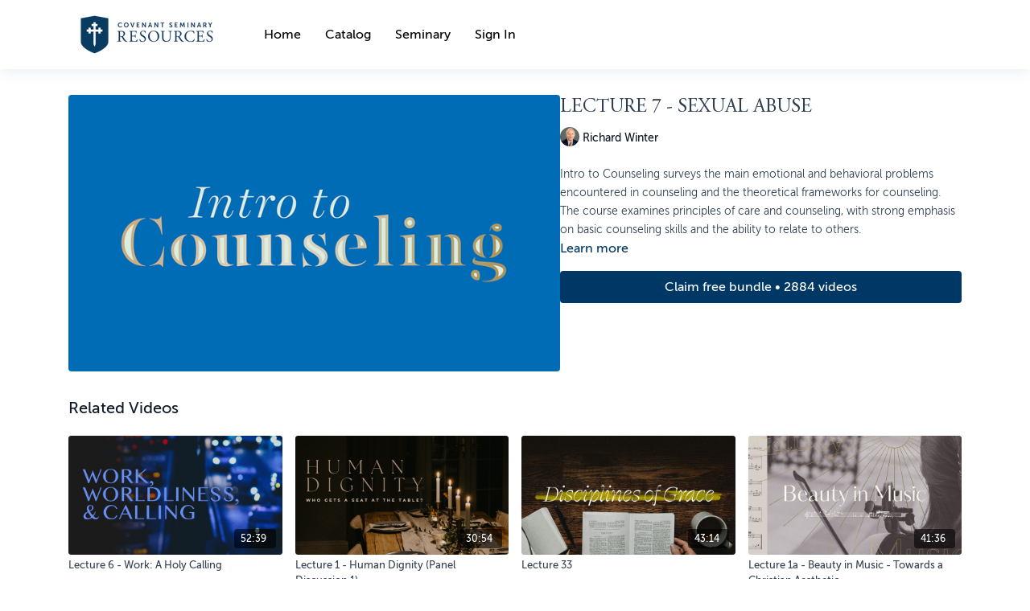

--- FILE ---
content_type: text/vnd.turbo-stream.html; charset=utf-8
request_url: https://resources.covenantseminary.edu/programs/intro-to-counseling-lecture-7.turbo_stream?playlist_position=sidebar&preview=false
body_size: -41
content:
<!DOCTYPE html><html><head><meta name="csrf-param" content="authenticity_token" />
<meta name="csrf-token" content="zarin0bsJ6X9jgkf0HiedbQaMTnXsaZZkpNiubmkdnQ4GIcaqwjwdBHPf37qvfmH2WUG-lUtFjC30GtfU0I16w" /></head><body><turbo-stream action="update" target="program_show"><template>
  <turbo-frame id="program_player">
      <turbo-frame id="program_content" src="/programs/intro-to-counseling-lecture-7/program_content?playlist_position=sidebar&amp;preview=false">
</turbo-frame></turbo-frame></template></turbo-stream></body></html>

--- FILE ---
content_type: text/vnd.turbo-stream.html; charset=utf-8
request_url: https://resources.covenantseminary.edu/programs/intro-to-counseling-lecture-7/program_content?playlist_position=sidebar&preview=false
body_size: 5938
content:
<turbo-stream action="update" target="program_content"><template><div class="hidden"
     data-controller="integrations"
     data-integrations-facebook-pixel-enabled-value="true"
     data-integrations-google-tag-manager-enabled-value="false"
     data-integrations-google-analytics-enabled-value="true"
>
  <span class="hidden"
        data-integrations-target="gTag"
        data-event="ViewContent"
        data-payload-attributes='["content_name"]'
        data-payload-values='[&quot;Lecture 7 - Sexual Abuse &quot;]'
  ></span>
  <span class="hidden"
        data-integrations-target="fbPx"
        data-event="ViewContent"
        data-payload-attributes='["content_name"]'
        data-payload-values='[&quot;Lecture 7 - Sexual Abuse &quot;]'
  ></span>
</div>

<div
  id="program-controller"
  class='container hotwired'
  data-controller="program program-details-modal"
  data-program-id="1592078"
>
    
<ds-modal no-background="" size="small" with-close-icon id="more-details-modal" data-action="close->program-details-modal#closeDetailModal">
  <div class="bg-ds-default">
    <div class="p-6 pb-0 max-h-[calc(100vh-190px)] overflow-y-auto">
      <p class="text-ds-default text-ds-large-bold mb-4">Lecture 7 - Sexual Abuse </p>
      <p class="text-ds-small-semi-bold-uppercase text-ds-muted mb-4">About</p>
      <div class="content-description text-ds-base-regular text-ds-default mb-6" data-program-details-modal-target="modalContent"></div>
      <div class="p-4 bg-ds-overlay flex flex-col gap-2 rounded overflow-x-auto">
          <div class="flex w-full gap-2">
            <div class="text-ds-small-medium text-ds-default w-[100px]">Duration</div>
            <div class="text-ds-micro-semi-bold text-ds-subtle bg-ds-inverted rounded px-1 pt-[0.15rem]">00:48:52</div>
          </div>
        <div class="flex w-full gap-2">
          <div class="text-ds-small-medium text-ds-default w-[100px]">Released</div>
          <div class="text-ds-small-regular text-ds-default">March 2022</div>
        </div>
          <div class="flex w-full gap-2">
              <div class="text-ds-small-medium text-ds-default w-[100px] shrink-0">Categories</div>
            <div class="flex flex-col w-full">
                <div class="flex">
                  <a
                    class="shrink-0 text-primary text-ds-small-medium inline-block mr-1"
                    target="_blank"
                    href="/categories/individual-videos"
                    data-turbo-frame="_top"
                  >
                    Everything
                  </a>
                  <span class="shrink-0 inline-block text-ds-small-regular text-ds-muted">
                    (1461 videos)
                  </span>
                </div>
            </div>
          </div>
      </div>
    </div>
    <div class="text-right p-6 pt-2">
      <ds-button variant="primary" onclick="document.getElementById('more-details-modal').close()">Close</ds-button>
    </div>
  </div>
</ds-modal>

<div class="flex flex-col lg:flex-row gap-x-12 mb-6 lg:mb-0">
    <div class="h-full w-full lg:w-[55%] relative">
        <img
          src="https://alpha.uscreencdn.com/images/programs/1592078/horizontal/course-introduction-to-counseling-winter-catalog-image.1646956320.png?auto=webp&width=700"
          srcset="https://alpha.uscreencdn.com/images/programs/1592078/horizontal/course-introduction-to-counseling-winter-catalog-image.1646956320.png?auto=webp&width=700,
                  https://alpha.uscreencdn.com/images/programs/1592078/horizontal/course-introduction-to-counseling-winter-catalog-image.1646956320.png?auto=webp&width=1050 2x"
          alt="Lecture 7 - Sexual Abuse "
          class="aspect-video rounded h-auto w-full"
        >
    </div>
  <div id="program_about" class="w-full lg:w-[45%] lg:mb-5">
      <h1 class="text-ds-title-2-semi-bold mt-2 lg:mt-0">
        Lecture 7 - Sexual Abuse 
      </h1>
      <div class="mt-2">
        <span class="inline-block">
            <ds-avatar
              style="--ds-avatar-size: 1.5rem;"
              class="inline-block "
              size="xxxs"
              url="https://alpha.uscreencdn.com/images/author/49346/small_small_Richard_Winter.1644598896.jpg"
              text="Richard Winter">
            </ds-avatar>
        </span>
        <span class="inline-block align-super text-ds-default text-ds-small-regular">
          Richard Winter
        </span>
      </div>
    <div class="mt-4 text-ds-small-regular">
      <div aria-expanded=true class="content-description line-clamp-3 max-h-[60px] xl:line-clamp-[7] xl:max-h-[140px] xl:aria-expanded:line-clamp-[11] xl:aria-expanded:max-h-[220px]" data-program-details-modal-target="description">
        <p>Intro to Counseling surveys the main emotional and behavioral problems encountered in counseling and the theoretical frameworks for counseling. The course examines principles of care and counseling, with strong emphasis on basic counseling skills and the ability to relate to others.</p>
      </div>
      <ds-button variant="text" data-action="click->program-details-modal#openDetailModal" class="cursor-pointer">Learn more</ds-button>
    </div>
    <div class="mt-4 flex flex-col sm:flex-row gap-2 hidden">
    </div>
        <div class="mt-4">
            <ds-button href="/checkout/new?o=71013" class="w-full" variant="primary" data-turbo-frame="_top">
                Claim free bundle • 2884 videos
            </ds-button>
              <div
                class="flex items-center justify-center mt-4"
                data-controller="payment-methods--messaging"
                data-payment-methods--messaging-public-key-value="pk_live_DImPqz7QOOyx70XCA9DSifxb"
                data-payment-methods--messaging-api-version-value="2024-12-18.acacia"
                data-payment-methods--messaging-account-value="acct_1AIkNrBF7l5vPJ7J"
                data-payment-methods--messaging-currency-value="USD"
                data-payment-methods--messaging-amount-value="0"
                data-payment-methods--messaging-locale-value="en"
                data-payment-methods--messaging-country-code-value="US"
                data-payment-methods--messaging-primary-color-value="#97cd76"
              >
                <div id="payment-method-messaging-element"></div>
              </div>
        </div>
  </div>
</div>

</div>


  <turbo-frame loading="lazy" id="program_related" src="/programs/intro-to-counseling-lecture-7/related" target="_top"></turbo-frame>

</template></turbo-stream>

--- FILE ---
content_type: text/html; charset=utf-8
request_url: https://resources.covenantseminary.edu/programs/intro-to-counseling-lecture-7/related
body_size: 11688
content:
<turbo-frame id="program_related" target="_top">

    <div class="container " data-area="program-related-videos">
      <div class="cbt-related mt-8  pb-16">
        <div class="cbt-related-title text-xl font-medium">Related Videos</div>
          <div class="mt-5 grid grid-cols-1 sm:grid-cols-2 md:grid-cols-3 lg:grid-cols-4 xl:grid-cols-4 gap-x-4 gap-y-6">
              <div data-area="related-video-item" class="">
                <swiper-slide
  data-card="video_1682617"
  data-custom="content-card"
  class="self-start hotwired"
    data-author-title-0="Jerram Barrs" data-author-permalink-0="author-mDsH-A7ZIcA"
>

  <a class="card-image-container" data-turbo="true" data-turbo-prefetch="false" data-turbo-action="advance" data-turbo-frame="_top" onclick="window.CatalogAnalytics(&#39;clickContentItem&#39;, &#39;video&#39;, &#39;1682617&#39;, &#39;Related Videos&#39;); window.CatalogAnalytics(&#39;clickRelatedVideo&#39;, &#39;1682617&#39;, &#39;1&#39;, &#39;program_page&#39;)" href="/programs/work-worldliness-calling-lecture-6">
    <div class="image-container relative" data-test="catalog-card">
  <div class="relative image-content">
    <div aria-hidden="true" style="padding-bottom: 56%;"></div>
    <img loading="lazy" alt="Lecture 6 - Work: A Holy Calling" decoding="async"
         src="https://alpha.uscreencdn.com/images/programs/1682617/horizontal/conference-work-worldliness-and-calling-barrs-catalog-image.1652711364.png?auto=webp&width=350"
         srcset="https://alpha.uscreencdn.com/images/programs/1682617/horizontal/conference-work-worldliness-and-calling-barrs-catalog-image.1652711364.png?auto=webp&width=350 350w,
            https://alpha.uscreencdn.com/images/programs/1682617/horizontal/conference-work-worldliness-and-calling-barrs-catalog-image.1652711364.png?auto=webp&width=700 2x,
            https://alpha.uscreencdn.com/images/programs/1682617/horizontal/conference-work-worldliness-and-calling-barrs-catalog-image.1652711364.png?auto=webp&width=1050 3x"
         class="card-image b-image absolute object-cover h-full top-0 left-0" style="opacity: 1;">
  </div>
    <div class="badge flex justify-center items-center text-white content-card-badge z-0">
      <span class="badge-item">52:39</span>
      <svg xmlns="http://www.w3.org/2000/svg" width="13" height="9" viewBox="0 0 13 9" fill="none" class="badge-item content-watched-icon" data-test="content-watched-icon">
  <path fill-rule="evenodd" clip-rule="evenodd" d="M4.99995 7.15142L12.0757 0.0756836L12.9242 0.924212L4.99995 8.84848L0.575684 4.42421L1.42421 3.57568L4.99995 7.15142Z" fill="currentColor"></path>
</svg>

    </div>

</div>
<div class="content-watched-overlay"></div>

</a>  <a class="card-title" data-turbo="true" data-turbo-prefetch="false" data-turbo-action="advance" data-turbo-frame="_top" title="Lecture 6 - Work: A Holy Calling" aria-label="Lecture 6 - Work: A Holy Calling" onclick="window.CatalogAnalytics(&#39;clickContentItem&#39;, &#39;video&#39;, &#39;1682617&#39;, &#39;Related Videos&#39;); window.CatalogAnalytics(&#39;clickRelatedVideo&#39;, &#39;1682617&#39;, &#39;1&#39;, &#39;program_page&#39;)" href="/programs/work-worldliness-calling-lecture-6">
    <span class="line-clamp-2">
      Lecture 6 - Work: A Holy Calling
    </span>
</a></swiper-slide>


              </div>
              <div data-area="related-video-item" class="">
                <swiper-slide
  data-card="video_1644163"
  data-custom="content-card"
  class="self-start hotwired"
    data-author-title-0="Nigel Cameron" data-author-permalink-0="author-NbSrQeEQwuE"
>

  <a class="card-image-container" data-turbo="true" data-turbo-prefetch="false" data-turbo-action="advance" data-turbo-frame="_top" onclick="window.CatalogAnalytics(&#39;clickContentItem&#39;, &#39;video&#39;, &#39;1644163&#39;, &#39;Related Videos&#39;); window.CatalogAnalytics(&#39;clickRelatedVideo&#39;, &#39;1644163&#39;, &#39;2&#39;, &#39;program_page&#39;)" href="/programs/human-dignity-lecture-1">
    <div class="image-container relative" data-test="catalog-card">
  <div class="relative image-content">
    <div aria-hidden="true" style="padding-bottom: 56%;"></div>
    <img loading="lazy" alt="Lecture 1 - Human Dignity (Panel Discussion 1)" decoding="async"
         src="https://alpha.uscreencdn.com/images/programs/1644163/horizontal/conferences-human-dignity-who-gets-a-seat-at-the-table-fsi-spring-2004-catalog-image.1650314020.png?auto=webp&width=350"
         srcset="https://alpha.uscreencdn.com/images/programs/1644163/horizontal/conferences-human-dignity-who-gets-a-seat-at-the-table-fsi-spring-2004-catalog-image.1650314020.png?auto=webp&width=350 350w,
            https://alpha.uscreencdn.com/images/programs/1644163/horizontal/conferences-human-dignity-who-gets-a-seat-at-the-table-fsi-spring-2004-catalog-image.1650314020.png?auto=webp&width=700 2x,
            https://alpha.uscreencdn.com/images/programs/1644163/horizontal/conferences-human-dignity-who-gets-a-seat-at-the-table-fsi-spring-2004-catalog-image.1650314020.png?auto=webp&width=1050 3x"
         class="card-image b-image absolute object-cover h-full top-0 left-0" style="opacity: 1;">
  </div>
    <div class="badge flex justify-center items-center text-white content-card-badge z-0">
      <span class="badge-item">30:54</span>
      <svg xmlns="http://www.w3.org/2000/svg" width="13" height="9" viewBox="0 0 13 9" fill="none" class="badge-item content-watched-icon" data-test="content-watched-icon">
  <path fill-rule="evenodd" clip-rule="evenodd" d="M4.99995 7.15142L12.0757 0.0756836L12.9242 0.924212L4.99995 8.84848L0.575684 4.42421L1.42421 3.57568L4.99995 7.15142Z" fill="currentColor"></path>
</svg>

    </div>

</div>
<div class="content-watched-overlay"></div>

</a>  <a class="card-title" data-turbo="true" data-turbo-prefetch="false" data-turbo-action="advance" data-turbo-frame="_top" title="Lecture 1 - Human Dignity (Panel Discussion 1)" aria-label="Lecture 1 - Human Dignity (Panel Discussion 1)" onclick="window.CatalogAnalytics(&#39;clickContentItem&#39;, &#39;video&#39;, &#39;1644163&#39;, &#39;Related Videos&#39;); window.CatalogAnalytics(&#39;clickRelatedVideo&#39;, &#39;1644163&#39;, &#39;2&#39;, &#39;program_page&#39;)" href="/programs/human-dignity-lecture-1">
    <span class="line-clamp-2">
      Lecture 1 - Human Dignity (Panel Discussion 1)
    </span>
</a></swiper-slide>


              </div>
              <div data-area="related-video-item" class="">
                <swiper-slide
  data-card="video_1584551"
  data-custom="content-card"
  class="self-start hotwired"
    data-author-title-0="Scotty Smith" data-author-permalink-0="author-3VysuG8H884"
>

  <a class="card-image-container" data-turbo="true" data-turbo-prefetch="false" data-turbo-action="advance" data-turbo-frame="_top" onclick="window.CatalogAnalytics(&#39;clickContentItem&#39;, &#39;video&#39;, &#39;1584551&#39;, &#39;Related Videos&#39;); window.CatalogAnalytics(&#39;clickRelatedVideo&#39;, &#39;1584551&#39;, &#39;3&#39;, &#39;program_page&#39;)" href="/programs/disciplines-of-grace-lecture-33">
    <div class="image-container relative" data-test="catalog-card">
  <div class="relative image-content">
    <div aria-hidden="true" style="padding-bottom: 56%;"></div>
    <img loading="lazy" alt="Lecture 33" decoding="async"
         src="https://alpha.uscreencdn.com/images/programs/1584551/horizontal/course-disciplines-of-grace-smith-catalog-image.1646432500.png?auto=webp&width=350"
         srcset="https://alpha.uscreencdn.com/images/programs/1584551/horizontal/course-disciplines-of-grace-smith-catalog-image.1646432500.png?auto=webp&width=350 350w,
            https://alpha.uscreencdn.com/images/programs/1584551/horizontal/course-disciplines-of-grace-smith-catalog-image.1646432500.png?auto=webp&width=700 2x,
            https://alpha.uscreencdn.com/images/programs/1584551/horizontal/course-disciplines-of-grace-smith-catalog-image.1646432500.png?auto=webp&width=1050 3x"
         class="card-image b-image absolute object-cover h-full top-0 left-0" style="opacity: 1;">
  </div>
    <div class="badge flex justify-center items-center text-white content-card-badge z-0">
      <span class="badge-item">43:14</span>
      <svg xmlns="http://www.w3.org/2000/svg" width="13" height="9" viewBox="0 0 13 9" fill="none" class="badge-item content-watched-icon" data-test="content-watched-icon">
  <path fill-rule="evenodd" clip-rule="evenodd" d="M4.99995 7.15142L12.0757 0.0756836L12.9242 0.924212L4.99995 8.84848L0.575684 4.42421L1.42421 3.57568L4.99995 7.15142Z" fill="currentColor"></path>
</svg>

    </div>

</div>
<div class="content-watched-overlay"></div>

</a>  <a class="card-title" data-turbo="true" data-turbo-prefetch="false" data-turbo-action="advance" data-turbo-frame="_top" title="Lecture 33" aria-label="Lecture 33" onclick="window.CatalogAnalytics(&#39;clickContentItem&#39;, &#39;video&#39;, &#39;1584551&#39;, &#39;Related Videos&#39;); window.CatalogAnalytics(&#39;clickRelatedVideo&#39;, &#39;1584551&#39;, &#39;3&#39;, &#39;program_page&#39;)" href="/programs/disciplines-of-grace-lecture-33">
    <span class="line-clamp-2">
      Lecture 33
    </span>
</a></swiper-slide>


              </div>
              <div data-area="related-video-item" class="">
                <swiper-slide
  data-card="video_1622962"
  data-custom="content-card"
  class="self-start hotwired"
    data-author-title-0="John Hodges" data-author-permalink-0="author-vO2xIE5_bf8"
>

  <a class="card-image-container" data-turbo="true" data-turbo-prefetch="false" data-turbo-action="advance" data-turbo-frame="_top" onclick="window.CatalogAnalytics(&#39;clickContentItem&#39;, &#39;video&#39;, &#39;1622962&#39;, &#39;Related Videos&#39;); window.CatalogAnalytics(&#39;clickRelatedVideo&#39;, &#39;1622962&#39;, &#39;4&#39;, &#39;program_page&#39;)" href="/programs/beauty-in-music-lecture-1a">
    <div class="image-container relative" data-test="catalog-card">
  <div class="relative image-content">
    <div aria-hidden="true" style="padding-bottom: 56%;"></div>
    <img loading="lazy" alt="Lecture 1a - Beauty in Music - Towards a Christian Aesthetic" decoding="async"
         src="https://alpha.uscreencdn.com/images/programs/1622962/horizontal/conference-beauty-in-music-hodges-catalog-image.1648839482.png?auto=webp&width=350"
         srcset="https://alpha.uscreencdn.com/images/programs/1622962/horizontal/conference-beauty-in-music-hodges-catalog-image.1648839482.png?auto=webp&width=350 350w,
            https://alpha.uscreencdn.com/images/programs/1622962/horizontal/conference-beauty-in-music-hodges-catalog-image.1648839482.png?auto=webp&width=700 2x,
            https://alpha.uscreencdn.com/images/programs/1622962/horizontal/conference-beauty-in-music-hodges-catalog-image.1648839482.png?auto=webp&width=1050 3x"
         class="card-image b-image absolute object-cover h-full top-0 left-0" style="opacity: 1;">
  </div>
    <div class="badge flex justify-center items-center text-white content-card-badge z-0">
      <span class="badge-item">41:36</span>
      <svg xmlns="http://www.w3.org/2000/svg" width="13" height="9" viewBox="0 0 13 9" fill="none" class="badge-item content-watched-icon" data-test="content-watched-icon">
  <path fill-rule="evenodd" clip-rule="evenodd" d="M4.99995 7.15142L12.0757 0.0756836L12.9242 0.924212L4.99995 8.84848L0.575684 4.42421L1.42421 3.57568L4.99995 7.15142Z" fill="currentColor"></path>
</svg>

    </div>

</div>
<div class="content-watched-overlay"></div>

</a>  <a class="card-title" data-turbo="true" data-turbo-prefetch="false" data-turbo-action="advance" data-turbo-frame="_top" title="Lecture 1a - Beauty in Music - Towards a Christian Aesthetic" aria-label="Lecture 1a - Beauty in Music - Towards a Christian Aesthetic" onclick="window.CatalogAnalytics(&#39;clickContentItem&#39;, &#39;video&#39;, &#39;1622962&#39;, &#39;Related Videos&#39;); window.CatalogAnalytics(&#39;clickRelatedVideo&#39;, &#39;1622962&#39;, &#39;4&#39;, &#39;program_page&#39;)" href="/programs/beauty-in-music-lecture-1a">
    <span class="line-clamp-2">
      Lecture 1a - Beauty in Music - Towards a Christian Aesthetic
    </span>
</a></swiper-slide>


              </div>
          </div>
        </div>
      </div>
    </div>
</turbo-frame>

--- FILE ---
content_type: text/css; charset=utf-8
request_url: https://assets-gke.uscreencdn.com/theme_assets/25398/custom_fonts.css?v=1729113672
body_size: 7162
content:
@font-face {
    font-family: 'Adobe Garamond Pro';
    src: url('https://s3.amazonaws.com/unode1/assets/25398/2PTXFaPLSH62u4odtzeU_AGaramondPro-Bold.eot');
    src: url('https://s3.amazonaws.com/unode1/assets/25398/2PTXFaPLSH62u4odtzeU_AGaramondPro-Bold.eot?#iefix') format('embedded-opentype'),
        url('https://s3.amazonaws.com/unode1/assets/25398/FpJwmglSsuC3BpTv2T4Q_AGaramondPro-Bold.woff2') format('woff2'),
        url('https://s3.amazonaws.com/unode1/assets/25398/EHsZ4t7rSPmNkPM491QJ_AGaramondPro-Bold.woff') format('woff');
    font-weight: bold;
    font-style: normal;
    font-display: swap;
}

@font-face {
    font-family: 'Adobe Garamond Pro';
    src: url('https://s3.amazonaws.com/unode1/assets/25398/NOiryyqCQHWFTzBXxZsx_AGaramondPro-BoldItalic.eot');
    src: url('https://s3.amazonaws.com/unode1/assets/25398/NOiryyqCQHWFTzBXxZsx_AGaramondPro-BoldItalic.eot?#iefix') format('embedded-opentype'),
        url('https://s3.amazonaws.com/unode1/assets/25398/c12AkK0TRke2sN9Exw7J_AGaramondPro-BoldItalic.woff2') format('woff2'),
        url('https://s3.amazonaws.com/unode1/assets/25398/E7aX2OaTdGpxYZ0J8z9a_AGaramondPro-BoldItalic.woff') format('woff');
    font-weight: bold;
    font-style: italic;
    font-display: swap;
}

@font-face {
    font-family: 'Adobe Garamond Pro';
    src: url('https://s3.amazonaws.com/unode1/assets/25398/rVufEFpcROiVjiwRyEs1_AGaramondPro-Italic.eot');
    src: url('https://s3.amazonaws.com/unode1/assets/25398/rVufEFpcROiVjiwRyEs1_AGaramondPro-Italic.eot?#iefix') format('embedded-opentype'),
        url('https://s3.amazonaws.com/unode1/assets/25398/ksAe1m4uQxaDaID5249I_AGaramondPro-Italic.woff2') format('woff2'),
        url('https://s3.amazonaws.com/unode1/assets/25398/xvUS5onsSCW0oijkqkSc_AGaramondPro-Italic.woff') format('woff');
    font-weight: normal;
    font-style: italic;
    font-display: swap;
}

@font-face {
    font-family: 'Adobe Garamond Pro';
    src: url('https://s3.amazonaws.com/unode1/assets/25398/lenM4nvFSrut4kWRbgao_AGaramondPro-Regular.eot');
    src: url('https://s3.amazonaws.com/unode1/assets/25398/lenM4nvFSrut4kWRbgao_AGaramondPro-Regular.eot?#iefix') format('embedded-opentype'),
        url('https://s3.amazonaws.com/unode1/assets/25398/nrm4hI1REWrLEkj8NpFY_AGaramondPro-Regular.woff2') format('woff2'),
        url('https://s3.amazonaws.com/unode1/assets/25398/grqbrNzmRjOsXILjJktR_AGaramondPro-Regular.woff') format('woff');
    font-weight: normal;
    font-style: normal;
    font-display: swap;
}

@font-face {
    font-family: 'Adobe Garamond Pro';
    src: url('https://s3.amazonaws.com/unode1/assets/25398/n1iCcCbuSRGeFZAwKXzi_AGaramondPro-SemiboldItalic.eot');
    src: url('https://s3.amazonaws.com/unode1/assets/25398/n1iCcCbuSRGeFZAwKXzi_AGaramondPro-SemiboldItalic.eot?#iefix') format('embedded-opentype'),
        url('https://s3.amazonaws.com/unode1/assets/25398/BzNauMkTJ6FcNZyhAfTH_AGaramondPro-SemiboldItalic.woff2') format('woff2'),
        url('https://s3.amazonaws.com/unode1/assets/25398/ViBXnfScQI2SOCYDEsAE_AGaramondPro-SemiboldItalic.woff') format('woff');
    font-weight: 600;
    font-style: italic;
    font-display: swap;
}

@font-face {
    font-family: 'Adobe Garamond Pro';
    src: url('https://s3.amazonaws.com/unode1/assets/25398/31ekDezfQ1SkvzVgWHHD_AGaramondPro-Semibold.eot');
    src: url('https://s3.amazonaws.com/unode1/assets/25398/31ekDezfQ1SkvzVgWHHD_AGaramondPro-Semibold.eot?#iefix') format('embedded-opentype'),
        url('https://s3.amazonaws.com/unode1/assets/25398/8bLNyRhSjil0RFlfyUlA_AGaramondPro-Semibold.woff2') format('woff2'),
        url('https://s3.amazonaws.com/unode1/assets/25398/ydF2zCMHSIawCsXD90eP_AGaramondPro-Semibold.woff') format('woff');
    font-weight: 600;
    font-style: normal;
    font-display: swap;
}

@font-face {
    font-family: 'MuseoSans';
    src: url('https://s3.amazonaws.com/unode1/assets/25398/A7qJzeqMQbKpjyTiDifw_MuseoSans_100-webfont.woff2') format('woff2'),
         url('https://s3.amazonaws.com/unode1/assets/25398/PHpwTFGnTEuWesrKcAb7_MuseoSans_100-webfont.woff') format('woff');
    font-weight: 100;
    font-style: normal;
}

@font-face {
    font-family: 'MuseoSans';
    src: url('https://s3.amazonaws.com/unode1/assets/25398/tsA8EXchQ6yYqnijAozA_MuseoSans_100_Italic-webfont.woff2') format('woff2'),
         url('https://s3.amazonaws.com/unode1/assets/25398/01dFPLdIQ1y34XdSH7CB_MuseoSans_100_Italic-webfont.woff') format('woff');
    font-weight: 100;
    font-style: italic;
}

@font-face {
    font-family: 'MuseoSans';
    src: url('https://s3.amazonaws.com/unode1/assets/25398/TRS16OrmTDK6N0cGkVcZ_MuseoSans_300-webfont.woff2') format('woff2'),
         url('https://s3.amazonaws.com/unode1/assets/25398/azWZf5PURJqLysyC0PKi_MuseoSans_300-webfont.woff') format('woff');
    font-weight: 300;
    font-style: normal;
}

@font-face {
    font-family: 'MuseoSans';
    src: url('https://s3.amazonaws.com/unode1/assets/25398/8mWOBp1QGkkUKCz4iLxw_MuseoSans_300_Italic-webfont.woff2') format('woff2'),
         url('https://s3.amazonaws.com/unode1/assets/25398/vFgViMiRuevq4weokvy1_MuseoSans_300_Italic-webfont.woff') format('woff');
    font-weight: 300;
    font-style: italic;
}

@font-face {
    font-family: 'MuseoSans';
    src: url('https://s3.amazonaws.com/unode1/assets/25398/kYJIVVoESseKy1fkkkZ5_MuseoSans_500-webfont.woff2') format('woff2'),
         url('https://s3.amazonaws.com/unode1/assets/25398/06BpGjDTbS9b9g7DHIe4_MuseoSans_500-webfont.woff') format('woff');
    font-weight: 500;
    font-style: normal;
}

@font-face {
    font-family: 'MuseoSans';
    src: url('https://s3.amazonaws.com/unode1/assets/25398/FeUhvJtfQnKe5OLBQnVL_MuseoSans_500_Italic-webfont.woff2') format('woff2'),
         url('https://s3.amazonaws.com/unode1/assets/25398/vjbL9hEKQKOgoi7PQ62n_MuseoSans_500_Italic-webfont.woff') format('woff');
    font-weight: 500;
    font-style: italic;
}

@font-face {
    font-family: 'MuseoSans';
    src: url('https://s3.amazonaws.com/unode1/assets/25398/6UrLom6VSlqcH8fpYeFP_MuseoSans_700-webfont.woff2') format('woff2'),
         url('https://s3.amazonaws.com/unode1/assets/25398/vmevQHidSb6RYHSgtCGH_MuseoSans_700-webfont.woff') format('woff');
    font-weight: 700;
    font-style: normal;
}

@font-face {
    font-family: 'MuseoSans';
    src: url('https://s3.amazonaws.com/unode1/assets/25398/beKn1PRSSTn7yMPJevgp_MuseoSans_700_Italic-webfont.woff2') format('woff2'),
         url('https://s3.amazonaws.com/unode1/assets/25398/qjDlvdycRjSwB1jM3wa0_MuseoSans_700_Italic-webfont.woff') format('woff');
    font-weight: 700;
    font-style: italic;
}

@font-face {
    font-family: 'MuseoSans';
    src: url('https://s3.amazonaws.com/unode1/assets/25398/9JdSnllQX6WQIYt1tZfj_MuseoSans_900-webfont.woff2') format('woff2'),
         url('https://s3.amazonaws.com/unode1/assets/25398/2zlsLG5SXeEnUmf4MHSD_MuseoSans_900-webfont.woff') format('woff');
    font-weight: 900;
    font-style: normal;
}

@font-face {
    font-family: 'MuseoSans';
    src: url('https://s3.amazonaws.com/unode1/assets/25398/6TmZGqMzRElH2UvRXJAw_MuseoSans_900_Italic-webfont.woff2') format('woff2'),
         url('https://s3.amazonaws.com/unode1/assets/25398/9eH55z9HSQGzG8GV47kw_MuseoSans_900_Italic-webfont.woff') format('woff');
    font-weight: 900;
    font-style: italic;
}

body, p, button, input[type=submit], input[type=button], .btn, .button, .card-title, .card-author{ font-family: 'MuseoSans' !important; }
h1, h2, h3, h4, h5, h6, .heading_font_family{ font-family: 'Adobe Garamond Pro'; font-weight: 400; }
h1{ font-weight: 400 !important; text-transform: uppercase; }